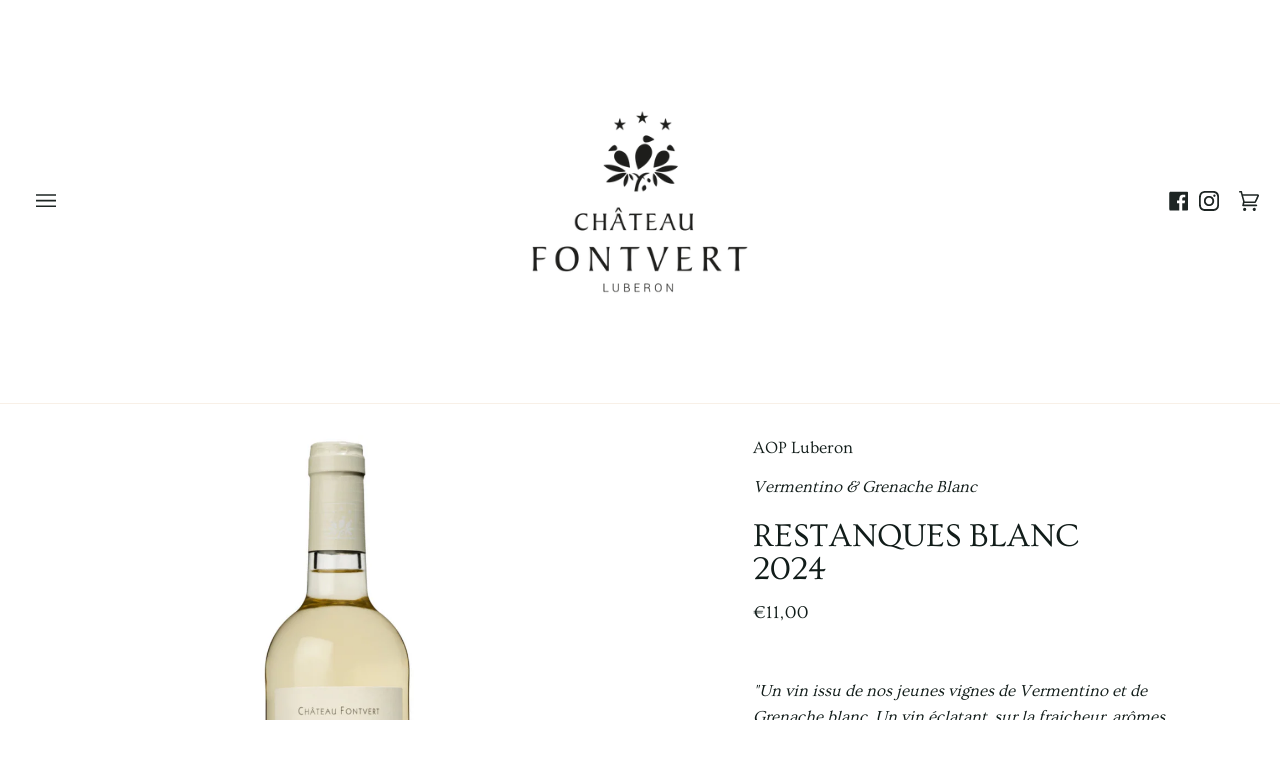

--- FILE ---
content_type: text/css
request_url: https://fontvert.com/cdn/shop/t/2/assets/font-settings.css?v=37168282850901585631759342640
body_size: -265
content:
@font-face{font-family:Ovo;font-weight:400;font-style:normal;font-display:swap;src:url(//fontvert.com/cdn/fonts/ovo/ovo_n4.cbcdfe6a371e62394cce345894111238d5c755fe.woff2?h1=ZDZkNjRiLmFjY291bnQubXlzaG9waWZ5LmNvbQ&h2=Y2hhdGVhdWZvbnR2ZXJ0Lm15c2hvcGlmeS5jb20&h3=Zm9udHZlcnQuY29t&h4=Y2hhdGVhdS1mb250dmVydC5jb20&hmac=1f649827d390117ae5472c48633c5eff0218892b22c78b16b7d821a61ea9271f) format("woff2"),url(//fontvert.com/cdn/fonts/ovo/ovo_n4.45d7366896f09aaf8686b8a5de287b8fbe74e5ee.woff?h1=ZDZkNjRiLmFjY291bnQubXlzaG9waWZ5LmNvbQ&h2=Y2hhdGVhdWZvbnR2ZXJ0Lm15c2hvcGlmeS5jb20&h3=Zm9udHZlcnQuY29t&h4=Y2hhdGVhdS1mb250dmVydC5jb20&hmac=6cb7c71846cbce318791753336e94f7e33d743d7a902b39813049b6110a57247) format("woff")}@font-face{font-family:Ovo;font-weight:400;font-style:normal;font-display:swap;src:url(//fontvert.com/cdn/fonts/ovo/ovo_n4.cbcdfe6a371e62394cce345894111238d5c755fe.woff2?h1=ZDZkNjRiLmFjY291bnQubXlzaG9waWZ5LmNvbQ&h2=Y2hhdGVhdWZvbnR2ZXJ0Lm15c2hvcGlmeS5jb20&h3=Zm9udHZlcnQuY29t&h4=Y2hhdGVhdS1mb250dmVydC5jb20&hmac=1f649827d390117ae5472c48633c5eff0218892b22c78b16b7d821a61ea9271f) format("woff2"),url(//fontvert.com/cdn/fonts/ovo/ovo_n4.45d7366896f09aaf8686b8a5de287b8fbe74e5ee.woff?h1=ZDZkNjRiLmFjY291bnQubXlzaG9waWZ5LmNvbQ&h2=Y2hhdGVhdWZvbnR2ZXJ0Lm15c2hvcGlmeS5jb20&h3=Zm9udHZlcnQuY29t&h4=Y2hhdGVhdS1mb250dmVydC5jb20&hmac=6cb7c71846cbce318791753336e94f7e33d743d7a902b39813049b6110a57247) format("woff")}@font-face{font-family:Ovo;font-weight:400;font-style:normal;font-display:swap;src:url(//fontvert.com/cdn/fonts/ovo/ovo_n4.cbcdfe6a371e62394cce345894111238d5c755fe.woff2?h1=ZDZkNjRiLmFjY291bnQubXlzaG9waWZ5LmNvbQ&h2=Y2hhdGVhdWZvbnR2ZXJ0Lm15c2hvcGlmeS5jb20&h3=Zm9udHZlcnQuY29t&h4=Y2hhdGVhdS1mb250dmVydC5jb20&hmac=1f649827d390117ae5472c48633c5eff0218892b22c78b16b7d821a61ea9271f) format("woff2"),url(//fontvert.com/cdn/fonts/ovo/ovo_n4.45d7366896f09aaf8686b8a5de287b8fbe74e5ee.woff?h1=ZDZkNjRiLmFjY291bnQubXlzaG9waWZ5LmNvbQ&h2=Y2hhdGVhdWZvbnR2ZXJ0Lm15c2hvcGlmeS5jb20&h3=Zm9udHZlcnQuY29t&h4=Y2hhdGVhdS1mb250dmVydC5jb20&hmac=6cb7c71846cbce318791753336e94f7e33d743d7a902b39813049b6110a57247) format("woff")}
/*# sourceMappingURL=/cdn/shop/t/2/assets/font-settings.css.map?v=37168282850901585631759342640 */
